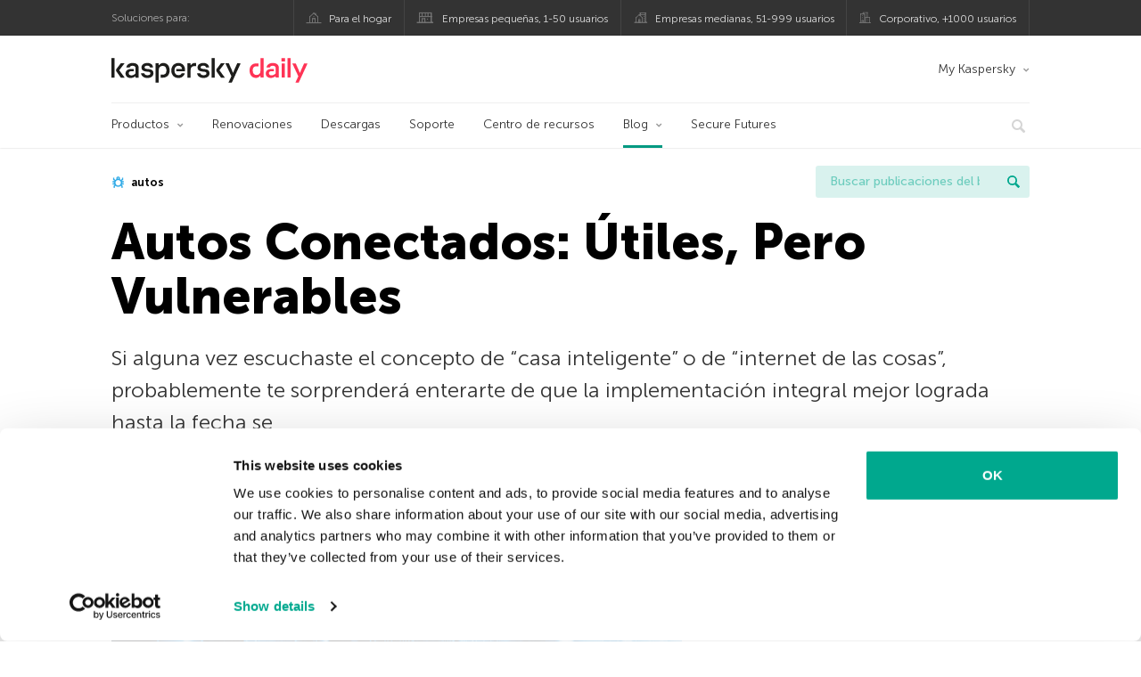

--- FILE ---
content_type: text/html; charset=UTF-8
request_url: https://latam.kaspersky.com/blog/autos-conectados-utiles-pero-vulnerables/3447/
body_size: 15051
content:
<!DOCTYPE html>
<html lang="es-MX" class="no-js">

<head>
	<meta charset="UTF-8" />
	<meta name="viewport" content="width=device-width, initial-scale=1" />
	<link rel="profile" href="http://gmpg.org/xfn/11" />
	<meta http-equiv="X-UA-Compatible" content="IE=Edge">
		<title>Autos Conectados: Útiles, Pero Vulnerables | Blog oficial de Kaspersky</title>

<!-- The SEO Framework by Sybre Waaijer -->
<link rel="canonical" href="https://latam.kaspersky.com/blog/autos-conectados-utiles-pero-vulnerables/3447/" />
<meta name="description" content="las principales firmas automotrices se van poniendo al día y ya han comenzado a aplicar nuevos servicios online para los coches. A estos autos lo llamamos “conectados”." />
<meta property="og:type" content="article" />
<meta property="og:locale" content="es_MX" />
<meta property="og:site_name" content="Blog oficial de Kaspersky" />
<meta property="og:title" content="Autos Conectados: Útiles, Pero Vulnerables" />
<meta property="og:description" content="las principales firmas automotrices se van poniendo al día y ya han comenzado a aplicar nuevos servicios online para los coches. A estos autos lo llamamos “conectados”." />
<meta property="og:url" content="https://latam.kaspersky.com/blog/autos-conectados-utiles-pero-vulnerables/3447/" />
<meta property="og:image" content="https://latam.kaspersky.com/blog/files/2014/07/cars.min_.png" />
<meta name="twitter:card" content="summary_large_image" />
<meta name="twitter:site" content="@KasperskyLabMex" />
<meta name="twitter:creator" content="@KasperskyLabMex" />
<meta name="twitter:title" content="Autos Conectados: Útiles, Pero Vulnerables" />
<meta name="twitter:description" content="las principales firmas automotrices se van poniendo al día y ya han comenzado a aplicar nuevos servicios online para los coches. A estos autos lo llamamos “conectados”." />
<meta name="twitter:image" content="https://latam.kaspersky.com/blog/files/2014/07/cars.min_.png" />
<script type="application/ld+json">{"@context":"https://schema.org","@graph":[{"@type":"WebSite","@id":"https://latam.kaspersky.com/blog/#/schema/WebSite","url":"https://latam.kaspersky.com/blog/","name":"Blog oficial de Kaspersky","alternateName":"Kaspersky","description":"El Blog Oficial em Español de Kaspersky contiene información para ayudar a protegerte contra viruses, spyware, hackers, spam & otras formas de malware.","inLanguage":"es-MX","potentialAction":{"@type":"SearchAction","target":{"@type":"EntryPoint","urlTemplate":"https://latam.kaspersky.com/blog/search/{search_term_string}/"},"query-input":"required name=search_term_string"},"publisher":{"@type":"Organization","@id":"https://latam.kaspersky.com/blog/#/schema/Organization","name":"Kaspersky","url":"https://latam.kaspersky.com/blog/","logo":{"@type":"ImageObject","url":"https://media.kasperskydaily.com/wp-content/uploads/sites/87/2019/06/04000657/kl-favicon-new.png","contentUrl":"https://media.kasperskydaily.com/wp-content/uploads/sites/87/2019/06/04000657/kl-favicon-new.png","width":512,"height":512,"contentSize":"1979"}}},{"@type":"WebPage","@id":"https://latam.kaspersky.com/blog/autos-conectados-utiles-pero-vulnerables/3447/","url":"https://latam.kaspersky.com/blog/autos-conectados-utiles-pero-vulnerables/3447/","name":"Autos Conectados: Útiles, Pero Vulnerables | Blog oficial de Kaspersky","description":"las principales firmas automotrices se van poniendo al día y ya han comenzado a aplicar nuevos servicios online para los coches. A estos autos lo llamamos “conectados”.","inLanguage":"es-MX","isPartOf":{"@id":"https://latam.kaspersky.com/blog/#/schema/WebSite"},"breadcrumb":{"@type":"BreadcrumbList","@id":"https://latam.kaspersky.com/blog/#/schema/BreadcrumbList","itemListElement":[{"@type":"ListItem","position":1,"item":"https://latam.kaspersky.com/blog/","name":"Blog oficial de Kaspersky"},{"@type":"ListItem","position":2,"item":"https://latam.kaspersky.com/blog/category/news/","name":"Category: Noticias"},{"@type":"ListItem","position":3,"name":"Autos Conectados: Útiles, Pero Vulnerables"}]},"potentialAction":{"@type":"ReadAction","target":"https://latam.kaspersky.com/blog/autos-conectados-utiles-pero-vulnerables/3447/"},"datePublished":"2014-07-07T18:01:03+00:00","dateModified":"2020-02-26T15:14:31+00:00","author":{"@type":"Person","@id":"https://latam.kaspersky.com/blog/#/schema/Person/e1c7dd315ceb1c7d486efdf355f00c1c","name":"Serge Malenkovich","description":"&ldquo;Just because you&#039;re paranoid doesn&#039;t mean they aren&#039;t after you&rdquo; ― Joseph Heller..."}}]}</script>
<script type="application/ld+json">{"@context":"https://schema.org","@type":"NewsArticle","mainEntityOfPage":{"@type":"WebPage","@id":"https://latam.kaspersky.com/blog/autos-conectados-utiles-pero-vulnerables/3447/"},"headline":"Autos Conectados: Útiles, Pero Vulnerables","image":"https://latam.kaspersky.com/blog/files/2014/07/cars.min_.png","datePublished":"2014-07-07T18:01:03+00:00","dateModified":"2020-02-26T15:14:31+00:00","author":{"@type":"Person","name":"Serge Malenkovich","url":"https://latam.kaspersky.com/blog/author/sym451/"},"publisher":{"@type":"Organization","name":"Kaspersky","logo":{"@type":"ImageObject","url":"https://media.kasperskydaily.com/wp-content/uploads/sites/87/2019/06/04000657/kl-favicon-new.png","width":60,"height":60}},"description":"las principales firmas automotrices se van poniendo al día y ya han comenzado a aplicar nuevos servicios online para los coches. A estos autos lo llamamos “conectados”."}</script>
<!-- / The SEO Framework by Sybre Waaijer | 333.40ms meta | 0.15ms boot -->

<link rel="dns-prefetch" href="//connect.facebook.net" />
<link rel='dns-prefetch' href='//www.google.com' />
<link rel='dns-prefetch' href='//latam.kaspersky.com' />
<link rel='dns-prefetch' href='//app-sj06.marketo.com' />
<link rel='dns-prefetch' href='//connect.facebook.net' />
<link rel="alternate" type="application/rss+xml" title="Daily - Spanish - LatAm - latam.kaspersky.com/blog &raquo; Feed" href="https://latam.kaspersky.com/blog/feed/" />
<link rel="alternate" type="application/rss+xml" title="Daily - Spanish - LatAm - latam.kaspersky.com/blog &raquo; RSS de los comentarios" href="https://latam.kaspersky.com/blog/comments/feed/" />
<link rel="alternate" type="application/rss+xml" title="Daily - Spanish - LatAm - latam.kaspersky.com/blog &raquo; Autos Conectados: Útiles, Pero Vulnerables RSS de los comentarios" href="https://latam.kaspersky.com/blog/autos-conectados-utiles-pero-vulnerables/3447/feed/" />
<link rel="alternate" title="oEmbed (JSON)" type="application/json+oembed" href="https://latam.kaspersky.com/blog/wp-json/oembed/1.0/embed?url=https%3A%2F%2Flatam.kaspersky.com%2Fblog%2Fautos-conectados-utiles-pero-vulnerables%2F3447%2F" />
<link rel="alternate" title="oEmbed (XML)" type="text/xml+oembed" href="https://latam.kaspersky.com/blog/wp-json/oembed/1.0/embed?url=https%3A%2F%2Flatam.kaspersky.com%2Fblog%2Fautos-conectados-utiles-pero-vulnerables%2F3447%2F&#038;format=xml" />
<link rel='stylesheet' id='kspr_twitter_pullquote-group-css' href='//assets.kasperskydaily.com/blog/wp-content/plugins/bwp-minify/min/?f=wp-content/plugins/kspr_twitter_pullquote/css/style.css,wp-content/plugins/pullquote-shortcode/css/pullquote-shortcode.css,wp-content/themes/daily2019/assets/css/main.css,wp-content/themes/daily2019/assets/css/post.css,wp-content/themes/daily2019/assets/font-awesome/css/font-awesome.min.css,wp-content/plugins/kaspersky-instagram/css/magnific-popup.css,wp-content/plugins/kaspersky-instagram/css/widget.css' type='text/css' media='all' />
<meta name="sentry-trace" content="9b71d0569889452780309892131a7feb-a39afa4f677d4147-1" />
<meta name="traceparent" content="" />
<meta name="baggage" content="sentry-trace_id=9b71d0569889452780309892131a7feb,sentry-sample_rate=0.3,sentry-public_key=4826a69933e641c5b854fe1e8b9d9752,sentry-environment=yandex-production,sentry-sampled=true,sentry-sample_rand=0.062699" />
<script type="text/javascript" src="//app-sj06.marketo.com/js/forms2/js/forms2.min.js?ver=1.1.1" id="kasp-marketo-remote-js-js"></script>
<link rel="alternate" hreflang="es-mx" href="https://latam.kaspersky.com/blog/autos-conectados-utiles-pero-vulnerables/3447/" />
<script type="text/javascript" src="https://latam.kaspersky.com/blog/wp-includes/js/jquery/jquery.min.js?ver=3.7.1" id="jquery-core-js"></script>
<script type="text/javascript" src="https://latam.kaspersky.com/blog/wp-includes/js/jquery/jquery-migrate.min.js?ver=3.4.1" id="jquery-migrate-js"></script>
<script type='text/javascript' src='//assets.kasperskydaily.com/blog/wp-content/plugins/bwp-minify/min/?f=wp-content/plugins/kspr_twitter_pullquote/js/kaspersky-twitter-pullquote.js,wp-content/plugins/kaspersky-instagram/js/jquery.magnific-popup.min.js,wp-content/plugins/kaspersky-instagram/js/widget.js'></script>
<link rel="https://api.w.org/" href="https://latam.kaspersky.com/blog/wp-json/" /><link rel="alternate" title="JSON" type="application/json" href="https://latam.kaspersky.com/blog/wp-json/wp/v2/posts/3447" /><link rel="EditURI" type="application/rsd+xml" title="RSD" href="https://latam.kaspersky.com/blog/xmlrpc.php?rsd" />
		<script>
			window.dataLayer = window.dataLayer || [];
			window.dataLayer.push({
				'Author' : 'Serge Malenkovich',
				'PostId' : '3447',
				'PublicationDate' : '2014-07-07',
				'Categories': 'Noticias, Privacidad',
				'Tags': 'autos, Autos conectados, GReAT, Hackear, internet de las cosas, investigación, vulnerabilidad',
				'MainTag': 'autos',
				'Hashtags': '',

			});
		</script>
				<!-- Start GTM container script -->
		<script>(function(w,d,s,l,i){w[l]=w[l]||[];w[l].push({'gtm.start':
		new Date().getTime(),event:'gtm.js'});var f=d.getElementsByTagName(s)[0],
		j=d.createElement(s),dl=l!='dataLayer'?'&l='+l:'';j.async=true;j.src=
		'//www.googletagmanager.com/gtm.js?id='+i+dl;f.parentNode.insertBefore(j,f);
		})(window,document,'script','dataLayer','GTM-WZ7LJ3');</script>
		<!-- End Start GTM container script -->
		
		<meta name="google-site-verification" content="oGpNX1viwDqotTqsD6vzYPU6_DuXF_S8NsngJoZ6rMg" />
<meta name="google-site-verification" content="6QopyL4XARmswd-TQlmcsVyfI9rtaU6J4ZWEHuAqIrg" />	<script>
		function waitForVariable(varName, callback) {
			let interval = setInterval(() => {
				if (window[varName] !== undefined) {
					clearInterval(interval);
					callback(window[varName]);
				}
			}, 50);
		}

		waitForVariable("Ya", (Ya_ob) => {
			if (Ya_ob && Ya_ob._metrika.getCounters()[0].id) {
				window.dataLayer = window.dataLayer || [];
				dataLayer.push({
					ymCounterId_1: Ya_ob._metrika.getCounters()[0].id
				});
			}
		});
	</script>
<link rel="icon" href="https://media.kasperskydaily.com/wp-content/uploads/sites/87/2019/06/04064158/cropped-k-favicon-new-2-32x32.png" sizes="32x32" />
<link rel="icon" href="https://media.kasperskydaily.com/wp-content/uploads/sites/87/2019/06/04064158/cropped-k-favicon-new-2-192x192.png" sizes="192x192" />
<link rel="apple-touch-icon" href="https://media.kasperskydaily.com/wp-content/uploads/sites/87/2019/06/04064158/cropped-k-favicon-new-2-180x180.png" />
<meta name="msapplication-TileImage" content="https://media.kasperskydaily.com/wp-content/uploads/sites/87/2019/06/04064158/cropped-k-favicon-new-2-270x270.png" />
</head>

<body class="wp-singular post-template-default single single-post postid-3447 single-format-standard wp-theme-daily2019 lang-es_MX">
	
		<!-- Start GTM container script -->
		<noscript><iframe src="//www.googletagmanager.com/ns.html?id=GTM-WZ7LJ3" height="0" width="0" style="display:none;visibility:hidden"></iframe></noscript>
		<!-- End Start GTM container script -->
		
			<div id="site-top" class="site-top">
		<div class="container">
			<nav class="site-nav">
				<div class="label"><p>Soluciones para:</p></div><ul class="site-selector"><li><a target="_blank" href="https://latam.kaspersky.com/home-security?icid=es-LA_kdailyheader_acq_ona_smm__onl_b2c_kdaily_prodmen_sm-team_______7f761932aee40b66" data-element-id="product-menu" class="font-icons icon-home top-menu-business-stripe menu-item menu-item-type-custom menu-item-object-custom menu-item-11006">Para el hogar</a></li>
<li><a title="font-icons icon-small-business" target="_blank" href="https://latam.kaspersky.com/small-business-security?icid=es-LA_kdailyheader_acq_ona_smm__onl_b2c_kdaily_prodmen_sm-team_______7f761932aee40b66" data-element-id="product-menu" class="font-icons icon-small-business top-menu-business-stripe menu-item menu-item-type-custom menu-item-object-custom menu-item-11007">Empresas pequeñas, 1-50 usuarios</a></li>
<li><a target="_blank" href="https://latam.kaspersky.com/small-to-medium-business-security?icid=es-LA_kdailyheader_acq_ona_smm__onl_b2c_kdaily_prodmen_sm-team_______7f761932aee40b66" data-element-id="product-menu" class="font-icons icon-medium-business top-menu-business-stripe menu-item menu-item-type-custom menu-item-object-custom menu-item-11008">Empresas medianas, 51-999 usuarios</a></li>
<li><a target="_blank" href="https://latam.kaspersky.com/enterprise-security?icid=es-LA_kdailyheader_acq_ona_smm__onl_b2c_kdaily_prodmen_sm-team_______7f761932aee40b66" data-element-id="product-menu" class="font-icons icon-enterprise top-menu-business-stripe menu-item menu-item-type-custom menu-item-object-custom menu-item-11009">Corporativo, +1000 usuarios</a></li>
</ul>			</nav>
		</div>
	</div>

	<header id="site-header" class="site-header">
		<div class="container">
			<a href="" class="menu-toggle">
				<span></span>
				<span></span>
				<span></span>
			</a>
								<div class="site-title ">
										<a href="https://latam.kaspersky.com/blog/" title="Blog oficial de Kaspersky" rel="home">
						<i class="kaspersky-logo">Blog oficial de Kaspersky</i>
						<span class="logo-text"></span>
						
					</a>
							</div>
	
	<ul id="menu-my-kaspersky" class="menu-utility"><li id="menu-item-11002" class="dropdown my-kaspersky top-menu-my-kaspersky menu-item menu-item-type-custom menu-item-object-custom menu-item-has-children menu-item-11002"><a href="https://my.kaspersky.com/?icid=es-LA_kdailyheader_acq_ona_smm__onl_b2c_kdaily_main-menu_sm-team_______fc366ce95e7315f0">My Kaspersky</a>
<ul class="sub-menu">
	<li id="menu-item-11003" class="menu-item menu-item-type-custom menu-item-object-custom menu-item-11003"><a href="https://my.kaspersky.com/MyDevices?icid=es-LA_kdailyheader_acq_ona_smm__onl_b2c_kdaily_main-menu_sm-team_______fc366ce95e7315f0"><i class="font-icons icon-devices"></i>Mis dispositivos</a></li>
	<li id="menu-item-11004" class="menu-item menu-item-type-custom menu-item-object-custom menu-item-11004"><a href="https://my.kaspersky.com/MyLicenses?icid=es-LA_kdailyheader_acq_ona_smm__onl_b2c_kdaily_main-menu_sm-team_______fc366ce95e7315f0"><i class="font-icons icon-subscriptions"></i>Mis productos y suscripciones</a></li>
	<li id="menu-item-11005" class="menu-item menu-item-type-custom menu-item-object-custom menu-item-11005"><a href="https://my.kaspersky.com/MyAccount?icid=es-LA_kdailyheader_acq_ona_smm__onl_b2c_kdaily_main-menu_sm-team_______fc366ce95e7315f0"><i class="font-icons icon-card"></i>Mis pedidos</a></li>
</ul>
</li>
</ul>
	<nav class="main-nav">
		<ul id="menu-main-menu-daily-nxgen" class="main-menu"><li class="dropdown mega top-menu-products menu-item menu-item-type-custom menu-item-object-custom menu-item-has-children menu-item-10866"><a href="https://latam.kaspersky.com/home-security?icid=es-LA_kdailyheader_acq_ona_smm__onl_b2c_kdaily_main-menu_sm-team_______fc366ce95e7315f0" data-element-id="main-menu">Productos</a>
<ul class="submenu">
<li class="first">
	<ul class="featured section-col-l-3 no-gutter">
<li class="menu-item menu-item-type-custom menu-item-object-custom menu-item-10860"><a href="https://latam.kaspersky.com/premium?icid=es-LA_kdailyheader_acq_ona_smm__onl_b2c_kdaily_main-menu_sm-team_______fc366ce95e7315f0" data-element-id="main-menu"><span style="color: #999;">PROTECCIÓN PREMIUM</span><br>Kaspersky Premium</a><div class="desc"><br><p>Protección completa para tus dispositivos, privacidad en línea e identidad</p></div>
<li class="menu-item menu-item-type-custom menu-item-object-custom menu-item-10855"><a href="https://latam.kaspersky.com/plus?icid=es-LA_kdailyheader_acq_ona_smm__onl_b2c_kdaily_main-menu_sm-team_______fc366ce95e7315f0" data-element-id="main-menu"><span style="color: #999;">PROTECCIÓN AVANZADA</span><br>Kaspersky Plus</a><div class="desc"><br><p>Integra funciones de seguridad, rendimiento y privacidad en una sola aplicación</p></div>
<li class="menu-item menu-item-type-custom menu-item-object-custom menu-item-10865"><a href="https://latam.kaspersky.com/standard?icid=es-LA_kdailyheader_acq_ona_smm__onl_b2c_kdaily_main-menu_sm-team_______fc366ce95e7315f0" data-element-id="main-menu"><span style="color: #999;">PROTECCIÓN ESTÁNDAR</span><br>Kaspersky Standard</a><div class="desc"><br><p>Mejora la protección con el optimizador del rendimiento del dispositivo</p></div>
	</ul>

<li>
	<ul class="regular">
<li class="title"><h6>Privacidad y niños</h6>
<li class="menu-item menu-item-type-custom menu-item-object-custom menu-item-10883"><a href="https://latam.kaspersky.com/safe-kids?icid=es-LA_kdailyheader_acq_ona_smm__onl_b2c_kdaily_main-menu_sm-team_______fc366ce95e7315f0" data-element-id="main-menu">Kaspersky Safe Kids</a>
<li class="menu-item menu-item-type-custom menu-item-object-custom menu-item-10861"><a href="https://latam.kaspersky.com/vpn-secure-connection?icid=es-LA_kdailyheader_acq_ona_smm__onl_b2c_kdaily_main-menu_sm-team_______fc366ce95e7315f0" data-element-id="main-menu">Kaspersky VPN Secure Connection</a>
<li class="menu-item menu-item-type-custom menu-item-object-custom menu-item-13078"><a href="https://latam.kaspersky.com/password-manager?icid=es-LA_kdailyheader_acq_ona_smm__onl_b2c_kdaily_main-menu_sm-team_______fc366ce95e7315f0" data-element-id="main-menu">Kaspersky Password Manager</a>
	</ul>

</ul>

<li class="top-menu-renew menu-item menu-item-type-custom menu-item-object-custom menu-item-10870"><a href="https://latam.kaspersky.com/renewal-center/home?icid=es-LA_kdailyheader_acq_ona_smm__onl_b2c_kdaily_main-menu_sm-team_______fc366ce95e7315f0" data-element-id="main-menu">Renovaciones</a>
<li class="top-menu-downloads menu-item menu-item-type-custom menu-item-object-custom menu-item-10871"><a href="https://latam.kaspersky.com/downloads?icid=es-LA_kdailyheader_acq_ona_smm__onl_b2c_kdaily_main-menu_sm-team_______fc366ce95e7315f0" data-element-id="main-menu">Descargas</a>
<li class="top-menu-support menu-item menu-item-type-custom menu-item-object-custom menu-item-10872"><a href="https://support.kaspersky.com/mx?icid=es-LA_kdailyheader_acq_ona_smm__onl_b2c_kdaily_main-menu_sm-team_______fc366ce95e7315f0" data-element-id="main-menu">Soporte</a>
<li class="top-menu-resource-center menu-item menu-item-type-custom menu-item-object-custom menu-item-10873"><a href="https://latam.kaspersky.com/resource-center?icid=es-LA_kdailyheader_acq_ona_smm__onl_b2c_kdaily_main-menu_sm-team_______fc366ce95e7315f0" data-element-id="main-menu">Centro de recursos</a>
<li class="dropdown active top-menu-blog menu-item menu-item-type-custom menu-item-object-custom menu-item-home menu-item-has-children menu-item-10874"><a href="https://latam.kaspersky.com/blog/" data-element-id="main-menu">Blog</a>
<ul class="submenu">
<li class="menu-item menu-item-type-taxonomy menu-item-object-category menu-item-12073"><a href="https://latam.kaspersky.com/blog/category/business/" data-element-id="main-menu">Empresas</a><div class="desc"> </div>
<li class="menu-item menu-item-type-taxonomy menu-item-object-category current-post-ancestor current-menu-parent current-post-parent menu-item-12074"><a href="https://latam.kaspersky.com/blog/category/news/" data-element-id="main-menu">Noticias</a><div class="desc"> </div>
<li class="menu-item menu-item-type-taxonomy menu-item-object-category current-post-ancestor current-menu-parent current-post-parent menu-item-12075"><a href="https://latam.kaspersky.com/blog/category/privacy/" data-element-id="main-menu">Privacidad</a><div class="desc"> </div>
<li class="menu-item menu-item-type-taxonomy menu-item-object-category menu-item-12076"><a href="https://latam.kaspersky.com/blog/category/products/" data-element-id="main-menu">Productos</a><div class="desc"> </div>
<li class="menu-item menu-item-type-taxonomy menu-item-object-category menu-item-12077"><a href="https://latam.kaspersky.com/blog/category/special-projects/" data-element-id="main-menu">Proyectos Especiales</a><div class="desc"> </div>
<li class="menu-item menu-item-type-taxonomy menu-item-object-category menu-item-12078"><a href="https://latam.kaspersky.com/blog/category/technology/" data-element-id="main-menu">Tecnología</a><div class="desc"> </div>
<li class="menu-item menu-item-type-taxonomy menu-item-object-category menu-item-12071"><a href="https://latam.kaspersky.com/blog/category/threats/" data-element-id="main-menu">Amenazas</a><div class="desc"> </div>
<li class="menu-item menu-item-type-taxonomy menu-item-object-category menu-item-12072"><a href="https://latam.kaspersky.com/blog/category/tips/" data-element-id="main-menu">Consejos</a><div class="desc"> </div>
<li class="border-top secondary-list-item menu-item menu-item-type-custom menu-item-object-custom menu-item-12070"><a href="https://latam.kaspersky.com/blog/feed/" data-element-id="main-menu">RSS</a>
<li class="secondary-list-item menu-item menu-item-type-custom menu-item-object-custom menu-item-13133"><a target="_blank" href="https://latam.kaspersky.com//blog/subscribe/" data-element-id="main-menu">Suscríbete a la newsletter</a>
</ul>

<li class="menu-item menu-item-type-custom menu-item-object-custom menu-item-18928"><a target="_blank" href="https://latam.kaspersky.com/blog/secure-futures-magazine/?icid=es-LA_kdailyheader_acq_ona_smm__onl_b2c_kdaily_main-menu_sm-team_______fc366ce95e7315f0" data-element-id="main-menu">Secure Futures</a>

<li class="search">
	<a href="#" class="inactive search-button">
		<i class="font-icons icon-search"></i>
	</a>
	<form action="https://latam.kaspersky.com//search">
		<input type="text" placeholder="Escribe y haga clic en la tecla enter..." name="query" value="" autocomplete="off">
	</form>
	<a href="#" class="close-search">
		<i class="font-icons icon-cancel"></i>
	</a>
</li>
</ul>	</nav>
	</div>
	</header><!-- #site-header -->

	<div class="mobile-menu-wrapper">
		<ul class="mobile-nav" data-back="Volver">
			<li class="title">
				<span>Soluciones para:</span>
			</li>
			<li class="parent" data-parent="Productos para el hogar" data-icon="font-icons icon-home top-item"><a rel="Productos para el hogar" href="#" data-element-id="mobile-menu"><i class="font-icons icon-home top-item"></i><span>Hogar</span></a>
<ul class="submenu">
<li class="parent" data-parent="Productos" data-icon="top-item no-icon"><a rel="Productos" href="https://latam.kaspersky.com/home-security?icid=es-LA_kdailyheader_acq_ona_smm__onl_b2c_kdaily_mobmen_sm-team_______b5a9784bea51bfec" data-element-id="mobile-menu"><i class="top-item no-icon"></i><span>Soluciones de seguridad</span></a>
	<ul class="submenu">
<li class="menu-item menu-item-type-custom menu-item-object-custom menu-item-10895"><a href="https://latam.kaspersky.com/premium?icid=es-LA_kdailyheader_acq_ona_smm__onl_b2c_kdaily_mobmen_sm-team_______b5a9784bea51bfec" data-element-id="mobile-menu">Kaspersky Premium</a>
<li class="menu-item menu-item-type-custom menu-item-object-custom menu-item-10894"><a href="https://latam.kaspersky.com/plus?icid=es-LA_kdailyheader_acq_ona_smm__onl_b2c_kdaily_mobmen_sm-team_______b5a9784bea51bfec" data-element-id="mobile-menu">Kaspersky Plus</a>
<li class="menu-item menu-item-type-custom menu-item-object-custom menu-item-10899"><a href="https://latam.kaspersky.com/standard?icid=es-LA_kdailyheader_acq_ona_smm__onl_b2c_kdaily_mobmen_sm-team_______b5a9784bea51bfec" data-element-id="mobile-menu">Kaspersky Standard</a>
<li class="menu-item menu-item-type-custom menu-item-object-custom menu-item-10907"><a href="https://latam.kaspersky.com/home-security?icid=es-LA_kdailyheader_acq_ona_smm__onl_b2c_kdaily_mobmen_sm-team_______b5a9784bea51bfec" data-element-id="mobile-menu">Ver todas las soluciones</a>
<li class="title"><h6><span>Privacidad y niños</span></h6>
<li class="menu-item menu-item-type-custom menu-item-object-custom menu-item-10928"><a href="https://latam.kaspersky.com/safe-kids?icid=es-LA_kdailyheader_acq_ona_smm__onl_b2c_kdaily_mobmen_sm-team_______b5a9784bea51bfec" data-element-id="mobile-menu">Kaspersky Safe Kids</a>
<li class="menu-item menu-item-type-custom menu-item-object-custom menu-item-13079"><a href="https://latam.kaspersky.com/vpn-secure-connection?icid=es-LA_kdailyheader_acq_ona_smm__onl_b2c_kdaily_mobmen_sm-team_______b5a9784bea51bfec" data-element-id="mobile-menu">Kaspersky VPN Secure Connection</a>
<li class="menu-item menu-item-type-custom menu-item-object-custom menu-item-10904"><a href="https://latam.kaspersky.com/password-manager?icid=es-LA_kdailyheader_acq_ona_smm__onl_b2c_kdaily_mobmen_sm-team_______b5a9784bea51bfec" data-element-id="mobile-menu">Kaspersky Password Manager</a>
	</ul>

<li class="menu-item menu-item-type-custom menu-item-object-custom menu-item-10908"><a href="https://latam.kaspersky.com/renewal-center/home?icid=es-LA_kdailyheader_acq_ona_smm__onl_b2c_kdaily_mobmen_sm-team_______b5a9784bea51bfec" data-element-id="mobile-menu">Renovaciones</a>
<li class="menu-item menu-item-type-custom menu-item-object-custom menu-item-10909"><a href="https://latam.kaspersky.com/downloads?icid=es-LA_kdailyheader_acq_ona_smm__onl_b2c_kdaily_mobmen_sm-team_______b5a9784bea51bfec" data-element-id="mobile-menu">Descargas</a>
<li class="menu-item menu-item-type-custom menu-item-object-custom menu-item-10991"><a href="https://support.kaspersky.com/mx?icid=es-LA_kdailyheader_acq_ona_smm__onl_b2c_kdaily_mobmen_sm-team_______b5a9784bea51bfec" data-element-id="mobile-menu">Soporte</a>
<li class="menu-item menu-item-type-custom menu-item-object-custom menu-item-10992"><a href="https://latam.kaspersky.com/resource-center?icid=es-LA_kdailyheader_acq_ona_smm__onl_b2c_kdaily_mobmen_sm-team_______b5a9784bea51bfec" data-element-id="mobile-menu">Centro de recursos</a>
</ul>

<li class="parent" data-parent="Business" data-icon="font-icons icon-enterprise top-item"><a rel="Business" href="#" data-element-id="mobile-menu"><i class="font-icons icon-enterprise top-item"></i><span>Business</span></a>
<ul class="submenu">
<li class="menu-item menu-item-type-custom menu-item-object-custom menu-item-27240"><a href="https://latam.kaspersky.com/next?icid=es-LA_kdailyheader_acq_ona_smm__onl_b2c_kdaily_mobmen_sm-team_______b5a9784bea51bfec" data-element-id="mobile-menu">Kaspersky Next</a>
<li class="menu-item menu-item-type-custom menu-item-object-custom menu-item-10890"><a href="https://latam.kaspersky.com/small-business-security/?icid=es-LA_kdailyheader_acq_ona_smm__onl_b2c_kdaily_mobmen_sm-team_______b5a9784bea51bfec" data-element-id="mobile-menu">Pequeñas empresas (1-50 empleados)</a>
<li class="menu-item menu-item-type-custom menu-item-object-custom menu-item-10886"><a href="https://latam.kaspersky.com/small-to-medium-business-security/?icid=es-LA_kdailyheader_acq_ona_smm__onl_b2c_kdaily_mobmen_sm-team_______b5a9784bea51bfec" data-element-id="mobile-menu">Medianas empresas (51-999 empleados)</a>
<li class="menu-item menu-item-type-custom menu-item-object-custom menu-item-10887"><a href="https://latam.kaspersky.com/enterprise-security/?icid=es-LA_kdailyheader_acq_ona_smm__onl_b2c_kdaily_mobmen_sm-team_______b5a9784bea51bfec" data-element-id="mobile-menu">Grandes empresas (1000+ empleados)</a>
</ul>

<li class="splitter"></li>
<li class="menu-item menu-item-type-custom menu-item-object-custom menu-item-19875"><a href="https://latam.kaspersky.com/blog/?s=" data-element-id="mobile-menu">Buscar publicaciones del blog</a>
<li class="parent" data-parent="BLOG" data-icon="top-item no-icon"><a rel="BLOG" href="https://latam.kaspersky.com/blog/" data-element-id="mobile-menu"><i class="top-item no-icon"></i><span>Blog</span></a>
<ul class="submenu">
<li class="menu-item menu-item-type-taxonomy menu-item-object-category menu-item-10999"><a href="https://latam.kaspersky.com/blog/category/business/" data-element-id="mobile-menu">Empresas</a><div class="desc"> </div>
<li class="menu-item menu-item-type-taxonomy menu-item-object-category current-post-ancestor current-menu-parent current-post-parent menu-item-10900"><a href="https://latam.kaspersky.com/blog/category/news/" data-element-id="mobile-menu">Noticias</a><div class="desc"> </div>
<li class="menu-item menu-item-type-taxonomy menu-item-object-category menu-item-10993"><a href="https://latam.kaspersky.com/blog/category/products/" data-element-id="mobile-menu">Productos</a><div class="desc"> </div>
<li class="menu-item menu-item-type-taxonomy menu-item-object-category menu-item-10994"><a href="https://latam.kaspersky.com/blog/category/tips/" data-element-id="mobile-menu">Consejos</a><div class="desc"> </div>
<li class="menu-item menu-item-type-taxonomy menu-item-object-category current-post-ancestor current-menu-parent current-post-parent menu-item-10996"><a href="https://latam.kaspersky.com/blog/category/privacy/" data-element-id="mobile-menu">Privacidad</a><div class="desc"> </div>
<li class="menu-item menu-item-type-taxonomy menu-item-object-category menu-item-10997"><a href="https://latam.kaspersky.com/blog/category/technology/" data-element-id="mobile-menu">Tecnología</a><div class="desc"> </div>
</ul>

<li class="parent" data-parent="" data-icon="top-item"><a href="#" data-element-id="mobile-menu"><i class="top-item"></i><span>Socios</span></a>
<ul class="submenu">
<li class="menu-item menu-item-type-custom menu-item-object-custom menu-item-10910"><a href="https://latam.kaspersky.com/partners?icid=es-LA_kdailyheader_acq_ona_smm__onl_b2c_kdaily_mobmen_sm-team_______b5a9784bea51bfec" data-element-id="mobile-menu">Socios</a>
<li class="menu-item menu-item-type-custom menu-item-object-custom menu-item-10911"><a href="https://www.kasperskypartners.com/?eid=global&#038;lang=es-br&#038;icid=es-LA_kdailyheader_acq_ona_smm__onl_b2c_kdaily_mobmen_sm-team_______b5a9784bea51bfec" data-element-id="mobile-menu">Buscar un socio</a>
<li class="menu-item menu-item-type-custom menu-item-object-custom menu-item-10912"><a href="https://latam.kaspersky.com/partner/find-a-distributor?icid=es-LA_kdailyheader_acq_ona_smm__onl_b2c_kdaily_mobmen_sm-team_______b5a9784bea51bfec" data-element-id="mobile-menu">Encuentre un Distribuidor</a>
<li class="menu-item menu-item-type-custom menu-item-object-custom menu-item-10913"><a href="https://latam.kaspersky.com/partners/affiliate?icid=es-LA_kdailyheader_acq_ona_smm__onl_b2c_kdaily_mobmen_sm-team_______b5a9784bea51bfec" data-element-id="mobile-menu">Afiliados</a>
<li class="menu-item menu-item-type-custom menu-item-object-custom menu-item-10914"><a href="https://latam.kaspersky.com/partners/technology?icid=es-LA_kdailyheader_acq_ona_smm__onl_b2c_kdaily_mobmen_sm-team_______b5a9784bea51bfec" data-element-id="mobile-menu">Tecnología</a>
<li class="menu-item menu-item-type-custom menu-item-object-custom menu-item-10931"><a href="https://latam.kaspersky.com/partners/whitelist-program?icid=es-LA_kdailyheader_acq_ona_smm__onl_b2c_kdaily_mobmen_sm-team_______b5a9784bea51bfec" data-element-id="mobile-menu">Programa Whitelist</a>
</ul>

<li class="menu-item menu-item-type-custom menu-item-object-custom menu-item-has-children menu-item-27735"><a href="#" data-element-id="mobile-menu">My Account</a>
<ul class="submenu">
<li class="parent" data-parent="Personal" data-icon="top-item no-icon"><a rel="Personal" href="#" data-element-id="mobile-menu"><i class="top-item no-icon"></i><span>Personal</span></a>
	<ul class="submenu">
<li class="menu-item menu-item-type-custom menu-item-object-custom menu-item-10934"><a href="https://my.kaspersky.com/MyDevices?icid=es-LA_kdailyheader_acq_ona_smm__onl_b2c_kdaily_mobmen_sm-team_______b5a9784bea51bfec" data-element-id="mobile-menu"><i class="font-icons icon-devices"></i> Mis dispositivos</a>
<li class="menu-item menu-item-type-custom menu-item-object-custom menu-item-10935"><a href="https://my.kaspersky.com/MyLicenses?icid=es-LA_kdailyheader_acq_ona_smm__onl_b2c_kdaily_mobmen_sm-team_______b5a9784bea51bfec" data-element-id="mobile-menu"><i class="font-icons icon-subscriptions"></i> Mis productos y suscripciones</a>
<li class="menu-item menu-item-type-custom menu-item-object-custom menu-item-10936"><a href="https://my.kaspersky.com/MyAccount?icid=es-LA_kdailyheader_acq_ona_smm__onl_b2c_kdaily_mobmen_sm-team_______b5a9784bea51bfec" data-element-id="mobile-menu"><i class="font-icons icon-card"></i> Mis pedidos</a>
	</ul>

<li class="menu-item menu-item-type-custom menu-item-object-custom menu-item-has-children menu-item-27736"><a href="#" data-element-id="mobile-menu">Business</a>
	<ul class="submenu">
<li class="menu-item menu-item-type-custom menu-item-object-custom menu-item-10976"><a href="https://companyaccount.kaspersky.com/?icid=es-LA_kdailyheader_acq_ona_smm__onl_b2c_kdaily_mobmen_sm-team_______b5a9784bea51bfec" data-element-id="mobile-menu">CompanyAccount</a>
	</ul>

</ul>

<li class="parent" data-parent="" data-icon="top-item"><a href="#" data-element-id="mobile-menu"><i class="top-item"></i><span>Acerca de nosotros</span></a>
<ul class="submenu">
<li class="menu-item menu-item-type-custom menu-item-object-custom menu-item-10916"><a href="https://latam.kaspersky.com/about?icid=es-LA_kdailyheader_acq_ona_smm__onl_b2c_kdaily_mobmen_sm-team_______b5a9784bea51bfec" data-element-id="mobile-menu">Acerca de nosotros</a>
<li class="menu-item menu-item-type-custom menu-item-object-custom menu-item-10917"><a href="https://latam.kaspersky.com/about/company?icid=es-LA_kdailyheader_acq_ona_smm__onl_b2c_kdaily_mobmen_sm-team_______b5a9784bea51bfec" data-element-id="mobile-menu">Empresa</a>
<li class="menu-item menu-item-type-custom menu-item-object-custom menu-item-10918"><a href="https://latam.kaspersky.com/about/team?icid=es-LA_kdailyheader_acq_ona_smm__onl_b2c_kdaily_mobmen_sm-team_______b5a9784bea51bfec" data-element-id="mobile-menu">Equipo</a>
<li class="menu-item menu-item-type-custom menu-item-object-custom menu-item-10919"><a href="https://latam.kaspersky.com/about/how-we-work?icid=es-LA_kdailyheader_acq_ona_smm__onl_b2c_kdaily_mobmen_sm-team_______b5a9784bea51bfec" data-element-id="mobile-menu">Cómo trabajamos</a>
<li class="menu-item menu-item-type-custom menu-item-object-custom menu-item-10920"><a href="https://latam.kaspersky.com/about/press-releases?icid=es-LA_kdailyheader_acq_ona_smm__onl_b2c_kdaily_mobmen_sm-team_______b5a9784bea51bfec" data-element-id="mobile-menu">Comunicados de prensa</a>
<li class="menu-item menu-item-type-custom menu-item-object-custom menu-item-10921"><a href="https://press.kaspersky.com/?icid=es-LA_kdailyheader_acq_ona_smm__onl_b2c_kdaily_mobmen_sm-team_______b5a9784bea51bfec" data-element-id="mobile-menu">Centro de prensa</a>
<li class="menu-item menu-item-type-custom menu-item-object-custom menu-item-10922"><a href="https://latam.kaspersky.com/about/careers?icid=es-LA_kdailyheader_acq_ona_smm__onl_b2c_kdaily_mobmen_sm-team_______b5a9784bea51bfec" data-element-id="mobile-menu">Empleos</a>
<li class="menu-item menu-item-type-custom menu-item-object-custom menu-item-10923"><a href="https://latam.kaspersky.com/about/kaspersky-motorsport?icid=es-LA_kdailyheader_acq_ona_smm__onl_b2c_kdaily_mobmen_sm-team_______b5a9784bea51bfec" data-element-id="mobile-menu">Motorsport</a>
</ul>

<li class="menu-item menu-item-type-custom menu-item-object-custom menu-item-10924"><a href="https://support.kaspersky.com/mx?icid=es-LA_kdailyheader_acq_ona_smm__onl_b2c_kdaily_mobmen_sm-team_______b5a9784bea51bfec" data-element-id="mobile-menu">Soporte</a>
<li class="menu-item menu-item-type-custom menu-item-object-custom menu-item-10925"><a href="https://latam.kaspersky.com/about/contact?icid=es-LA_kdailyheader_acq_ona_smm__onl_b2c_kdaily_mobmen_sm-team_______b5a9784bea51bfec" data-element-id="mobile-menu">Contáctenos</a>
<li class="menu-item menu-item-type-custom menu-item-object-custom menu-item-10926"><a href="https://latam.kaspersky.com/search?icid=es-LA_kdailyheader_acq_ona_smm__onl_b2c_kdaily_mobmen_sm-team_______b5a9784bea51bfec" data-element-id="mobile-menu">Buscar</a>
		</ul>
		<div class="background-overlay"></div>
	</div>

		<div class="c-page">

		
		<section class="c-page-header js-sticky-header">
			<div class="o-container-fluid">
				<div class="c-page-header__wrapper">
					<form class="c-page-search__form c-page-search__form--small" role="search" method="get" action="https://latam.kaspersky.com/blog/">
						<div class="c-form-element c-form-element--style-fill">
							<div class="c-form-element__field">
								<input type="text" class="c-form-element__text" name="s" placeholder="Buscar publicaciones del blog">
							</div>
						</div>
						<button type="submit" class="c-button" value="Search">Buscar</button>
					</form>
				</div>
			</div>
		</section><section class="c-block c-block--spacing-b-small@sm c-block--divider">
	<div class="o-container-fluid">
		<article class="c-article">
			<header class="c-article__header">
					<ul class="c-taxonomy c-taxonomy--category">
					<li><a class="c-link--icon-primary" href="https://latam.kaspersky.com/blog/tag/autos/"><img class="o-icon" src="https://media.kasperskydaily.com/wp-content/uploads/sites/87/2019/11/17100057/bug.png" /> autos</a></li>
				</ul>
				<h1 class="c-article__title">Autos Conectados: Útiles, Pero Vulnerables</h1>	<div class="c-article__intro">
					<p>Si alguna vez escuchaste el concepto de “casa inteligente” o de “internet de las cosas”, probablemente te sorprenderá enterarte de que la implementación integral mejor lograda hasta la fecha se</p>
			</div>
	<ul class="c-article__meta-list">
		<li class="c-article__author">
			<div class="c-article__author-avatar">
				<a href="https://latam.kaspersky.com/blog/author/sym451/"><img alt='' src='https://media.kasperskydaily.com/wp-content/uploads/2017/06/29155849/serg1.jpg' srcset='https://media.kasperskydaily.com/wp-content/uploads/2017/06/29155849/serg1.jpg 2x' class='avatar avatar-50 photo' height='50' width='50' decoding='async'/></a>
			</div>
			<p class="c-article__author-name">
				<a href="https://latam.kaspersky.com/blog/author/sym451/">Serge Malenkovich</a>
			</p>
		</li>
				<li class="c-article__time c-article__meta-spacer">
			<p>
				<time datetime="2014-07-07T18:01:03-06:00">7 Jul 2014</time>
			</p>
		</li>
			</ul>
		<figure class="c-article__figure">
		<img width="640" height="480" src="https://media.kasperskydaily.com/wp-content/uploads/sites/87/2014/07/05211544/cars.min_.png" class="attachment-daily-2019-article-image size-daily-2019-article-image wp-post-image" alt="" decoding="async" fetchpriority="high" data-src="https://media.kasperskydaily.com/wp-content/uploads/sites/87/2014/07/05211544/cars.min_.png" data-srcset="" srcset="" />	</figure>
	</header>

			<div class="o-row c-article__body c-article__body--columns@lg">
				<div class="o-col-8@lg">
					<div class="c-article__content">
						<div class="c-wysiwyg">
							<p>Si alguna vez escuchaste el concepto de “casa inteligente” o de “internet de las cosas”, probablemente te sorprenderá enterarte de que la implementación integral mejor lograda hasta la fecha se realiza en los autos modernos. Como es sabido, un automóvil regular contiene decenas de computadoras que controlan los frenos, las ruedas, las luces y la temperatura. Pero las principales firmas automotrices se van poniendo al día y ya han comenzado a aplicar nuevos servicios online para los coches. A estos autos lo llamamos “conectados”.</p>
<p>Hoy en día es posible ajustar remotamente el aire acondicionado del auto a través de un Smartphone, ingresar a Google Maps desde el tablero, escuchar música de un dispositivo a través de los parlantes del coche o activar un sistema de emergencia capaz de solicitar ayuda en caso de un accidente, brindándole a los servicios de asistencia médica una localización geográfica precisa.</p>
<p>El problema es que la posibilidad de hackear estos servicios, según se demostró en una <a href="http://periodismodelmotor.com/notas/final-informe-coches-conectados-2014.pdf" target="_blank" rel="noopener nofollow">investigación</a> reciente conducida por la firma española Interactive Advertising Bureau (IAB), es altamente posible. Por otra parte, la investigación indicó que las herramientas “conectadas” presentes en los últimos modelos de 15 de las principales compañías productoras de automóviles del mundo (Audi, BMW, Ford, Lexus, Opel, Renault, Volvo, entre otras), incluían algún tipo de solución de conectividad.</p>
<p>Mientras que un grupo de compañías enfatizó en el desarrollo de soluciones “in-car”, el otro hizo hincapié en la integración del vehículo con los smartphones. En este segundo grupo, BMW es una de las empresas líderes. Ya lleva creada 20 apps aplicaciones para smartphones y, al menos, 14 aplicaciones in-car, que les permite a los usuarios tareas como sincronizar con spotify o, incluso, realizar un diagnóstico remoto del estado del automóvil. Por esta razón, IAB le solicitó a Kaspersky Lab que evaluara los riesgos de seguridad presentes en los “automóviles conectados”, utilizando como ejemplo un BMW.</p>
<p>Los escenarios más preocupantes involucraban la posibilidad de <a href="https://latam.kaspersky.com/blog/es-posible-hackear-un-auto/" target="_blank" rel="noopener">hackear los frenos y la dirección del coche</a>, lo cual también fue demostrado en autos de otras compañías. Además, Kaspersky reveló que es posible abrir el auto sin la necesidad de tener las llaves (en los BMW, se utiliza una app dedicada llamada “My BMW Remote”). No obstante, los desarrolladores de la app de BMW hicieron un buen trabajo al instalar una <a href="https://latam.kaspersky.com/blog/que-es-la-autenticacion-de-dos-factores-y-donde-debo-utilizarla/" target="_blank" rel="noopener">autenticación de dos factores</a>, que es como instalar una “llave virtual” en el Smartphone.</p>
<p>Sin embargo, una combinación de tácticas de <a href="http://support.kaspersky.com/sp/viruses/general/2313" target="_blank" rel="noopener">phishing</a>,<a href="https://www.kaspersky.es/blog/que-es-un-ataque-man-in-the-middle/" target="_blank" rel="noopener"> man-in-the-middle</a> y técnicas de <a href="https://latam.kaspersky.com/blog/ingenieria-social-hackeando-el-sistema-operativo-del-ser-humano/" target="_blank" rel="noopener">ingeniería social</a> podrían superar este mecanismo de protección. Durante una prueba de laboratorio, un investigador fue capaz de interceptar las credenciales de un usuario e instalar una “aplicación llave” en su propio Smartphone. De esta manera, pudo abrir el auto sin el consentimiento del dueño legítimo.</p>
<blockquote class="twitter-pullquote"><p>Si tu auto puede ser abierto por medio de tu Smartphone, los cibercriminales podrían robarlo con la utilización de un malware similar a los troyanos bancarios</p><a href="https://twitter.com/share?url=https%3A%2F%2Fkas.pr%2Fx49v&amp;text=Si+tu+auto+puede+ser+abierto+por+medio+de+tu+Smartphone%2C+los+cibercriminales+podr%C3%ADan+robarlo+con+la+utilizaci%C3%B3n+de+un+malware+similar+a+los+troyanos+bancarios" class="btn btn-twhite" data-lang="en" data-count="0" target="_blank" rel="noopener nofollow">Tweet</a></blockquote>
<p>“Los dueños de autos conectados podrían enfrentar numerosos riesgos que van desde el robo de sus claves personales, geolocalización remota y hasta apertura de las puertas del auto. Las amenazas cibernéticas se vuelven cada vez más relevantes para la industria automotriz y, por lo tanto, los dueños de autos de última generación deberán tener en cuenta todos estos peligros”, aseguró Vicente Díaz, investigador de Seguridad de Kaspersky Lab.</p>
<p> </p>
<p>Traducido por: Guillermo Vidal Quinteiro</p>
<div class="c-site-logo c-site-logo--symbol"></div>
<div ub-in-page="625d0cb3bfaf8f5ac57a92be"></div>						</div>
					</div>
				</div>

				<div class="o-col-4@lg">
	<aside class="c-article__sidebar js-sticky-sidebar">
		<div class="c-widget">
					<ul class="c-taxonomy c-taxonomy--tags">
							<li><a href="https://latam.kaspersky.com/blog/tag/autos/">autos</a></li>
							<li><a href="https://latam.kaspersky.com/blog/tag/autos-conectados/">Autos conectados</a></li>
							<li><a href="https://latam.kaspersky.com/blog/tag/great/">GReAT</a></li>
							<li><a href="https://latam.kaspersky.com/blog/tag/hackear/">Hackear</a></li>
							<li><a href="https://latam.kaspersky.com/blog/tag/internet-de-las-cosas/">internet de las cosas</a></li>
							<li><a href="https://latam.kaspersky.com/blog/tag/investigacion/">investigación</a></li>
							<li><a href="https://latam.kaspersky.com/blog/tag/vulnerabilidad/">vulnerabilidad</a></li>
					</ul>
		</div>
		<div class="js-sticky-sidebar-visible">
			        					<div class="c-widget c-widget--full kl_sm_sidebar_banner">
				<a data-element-id="sidebar-banner" class="u-hidden u-block@lg" href="https://case404.kaspersky.com/?lng=es&#038;icid=es-la_genz_genz_ona_smm__onl_b2c_kdaily_lnk________8934d65d7d0496c0"><img src="https://media.kasperskydaily.com/wp-content/uploads/sites/87/2025/05/22151430/900%D1%85945Rob_es.gif" /></a><a data-element-id="sidebar-banner" class="u-block u-hidden@lg" href="https://case404.kaspersky.com/?lng=es&#038;icid=es-la_genz_genz_ona_smm__onl_b2c_kdaily_lnk________8934d65d7d0496c0"><img src="https://media.kasperskydaily.com/wp-content/uploads/sites/87/2025/05/22151430/900%D1%85945Rob_es.gif" /></a>			</div>
				<div class="c-widget" data-element-id="sidebar-related">
				<h5 class="c-block__title c-block__title--small">Relacionadas</h5>
	<div class="o-row c-card__row--fixed-width@sm js-slider-posts-mobile">
								<div class="o-col-6@sm o-col-12@lg">
				<article class="c-card c-card--mini kl_sm_sidebar_related">
										<figure class="c-card__figure">
						<a data-element-id="sidebar-related-image" href="https://latam.kaspersky.com/blog/guia-de-supervivencia-rentar-un-auto/5560/">
							<img width="698" height="465" src="https://media.kasperskydaily.com/wp-content/uploads/sites/87/2015/05/05201736/rentacar-featured-698x465.jpg" class="attachment-daily-2019-post-thumbnail-large size-daily-2019-post-thumbnail-large wp-post-image" alt="" decoding="async" data-src="https://media.kasperskydaily.com/wp-content/uploads/sites/87/2015/05/05201736/rentacar-featured-698x465.jpg" data-srcset="" srcset="" />						</a>
					</figure>
										<div class="c-card__content">
						<h3 class="c-card__title"><a data-element-id="sidebar-related-title" href="https://latam.kaspersky.com/blog/guia-de-supervivencia-rentar-un-auto/5560/">Guía de Supervivencia: Rentar un Auto en el Exterior</a></h3>					</div>
				</article>
			</div>
								<div class="o-col-6@sm o-col-12@lg">
				<article class="c-card c-card--mini kl_sm_sidebar_related">
										<figure class="c-card__figure">
						<a data-element-id="sidebar-related-image" href="https://latam.kaspersky.com/blog/ferrari-producira-automoviles-de-consumo-masivo-con-tecnologia-de-f1/4215/">
							<img width="640" height="427" src="https://media.kasperskydaily.com/wp-content/uploads/sites/87/2014/10/05210856/shutterstock_218092471-e1413917893549.jpg" class="attachment-daily-2019-post-thumbnail-large size-daily-2019-post-thumbnail-large wp-post-image" alt="" decoding="async" data-src="https://media.kasperskydaily.com/wp-content/uploads/sites/87/2014/10/05210856/shutterstock_218092471-e1413917893549.jpg" data-srcset="" srcset="" />						</a>
					</figure>
										<div class="c-card__content">
						<h3 class="c-card__title"><a data-element-id="sidebar-related-title" href="https://latam.kaspersky.com/blog/ferrari-producira-automoviles-de-consumo-masivo-con-tecnologia-de-f1/4215/">Ferrari Producirá Automóviles de Consumo Masivo Con Tecnología de F1</a></h3>					</div>
				</article>
			</div>
			</div>
			</div>
			</div>
	</aside>
</div>
			</div>

		</article>
	</div>
</section>
	<section class="c-block c-block--spacing-t-small@sm c-block--spacing-b-small@sm c-block--divider">
		<div class="o-container-fluid">
			<article class="c-card c-card--hor@sm kl_sm_readnext" data-element-id="read-next">
								<figure class="c-card__figure">
					<a data-element-id="read-next-image" href="https://latam.kaspersky.com/blog/week_noticias_noip_miniduke/3451/">
						<img width="620" height="465" src="https://media.kasperskydaily.com/wp-content/uploads/sites/87/2014/07/05211542/NoIP-620x465.png" class="attachment-daily-2019-post-thumbnail-large size-daily-2019-post-thumbnail-large wp-post-image" alt="" decoding="async" data-src="https://media.kasperskydaily.com/wp-content/uploads/sites/87/2014/07/05211542/NoIP-620x465.png" data-srcset="" srcset="" />					</a>
				</figure>
								<div class="c-card__content">
					<header class="c-card__header">
						<ul class="c-taxonomy c-taxonomy--category">
							<li><a class="c-link--icon-primary" href="https://latam.kaspersky.com/blog/week_noticias_noip_miniduke/3451/"><svg class="o-icon o-svg-icon o-svg-down"><use xmlns:xlink="http://www.w3.org/1999/xlink" xlink:href="https://latam.kaspersky.com/blog/wp-content/themes/daily2019/assets/sprite/icons.svg#icon-arrow"></use></svg>Siguiente publicación</a></li>
						</ul>
					</header>
					<h3 class="c-card__title"><a data-element-id="read-next-title" href="https://latam.kaspersky.com/blog/week_noticias_noip_miniduke/3451/">Noticias de la semana: NoIP y el regreso de Miniduke</a></h3>					<div class="c-card__desc">
						<p><p>Microsoft se enfrenta a  una empresa de alojamiento web, NoIP, causando daños colaterales en el proceso. La campaña ATP de Miniduke ha regresado</p>
</p>
					</div>
										<figure class="c-card__figure">
						<a href="https://latam.kaspersky.com/blog/week_noticias_noip_miniduke/3451/">
							<img width="620" height="465" src="https://media.kasperskydaily.com/wp-content/uploads/sites/87/2014/07/05211542/NoIP-620x465.png" class="attachment-daily-2019-post-thumbnail-large size-daily-2019-post-thumbnail-large wp-post-image" alt="" decoding="async" data-src="https://media.kasperskydaily.com/wp-content/uploads/sites/87/2014/07/05211542/NoIP-620x465.png" data-srcset="" srcset="" />						</a>
					</figure>
										<footer class="c-card__footer">
	<ul class="c-card__meta-list">
		<li class="c-card__author">
			<div class="c-card__author-avatar">
				<a href="https://latam.kaspersky.com/blog/author/brian/"><img alt='' src='https://media.kasperskydaily.com/wp-content/uploads/2017/06/23183832/don.jpg' srcset='https://media.kasperskydaily.com/wp-content/uploads/2017/06/23183832/don.jpg 2x' class='avatar avatar-25 photo' height='25' width='25' decoding='async'/></a>
			</div>
			<p class="c-card__author-name">
				<a href="https://latam.kaspersky.com/blog/author/brian/">Brian Donohue</a>
			</p>
		</li>
		<li class="c-card__time">
			<p>
				<time datetime="2014-07-07T12:13:35-06:00">7 Jul 2014</time>
			</p>
		</li>
	</ul>
</footer>
				</div>
			</article>
		</div>
	</section>
		<section class="c-block c-block--spacing-t-small@sm c-block--spacing-b@sm c-block--divider" data-element-id="footer-tips">
		<div class="o-container-fluid">
			<h5 class="c-block__title">Consejos</h5>
			<div class="o-row c-card__row">
														<div class="o-col-6@lg">
						<article class="c-card c-card--no-image kl_sm_tips c-card--bg-gradient1">
	<div class="c-card__content">
				<header class="c-card__header">
			<ul class="c-taxonomy c-taxonomy--category">
				<li><a class="c-link--icon-primary" href="https://latam.kaspersky.com/blog/tag/tips-2/"><img class="o-icon" src="https://media.kasperskydaily.com/wp-content/uploads/sites/87/2019/11/17100057/atom.png" /> Consejos</a></li>
			</ul>
		</header>
		<h3 class="c-card__title"><a data-element-id="footer-tips-title" href="https://latam.kaspersky.com/blog/cvss-rbvm-vulnerability-management/28339/">Del CVSS a la RBVM: cómo priorizar correctamente las vulnerabilidades</a></h3>		<div class="c-card__desc">
			<p><p>Causas de las discrepancias en las puntuaciones del Sistema común de puntuación de vulnerabilidades (CVSS, por sus siglas en inglés), errores comunes al usar el CVSS para priorizar vulnerabilidades y cómo hacerlo correctamente.</p>
</p>
		</div>
		<footer class="c-card__footer">
	<ul class="c-card__meta-list">
		<li class="c-card__author">
			<div class="c-card__author-avatar">
				<a href="https://latam.kaspersky.com/blog/author/stankaminsky/"><img alt='' src='https://media.kasperskydaily.com/wp-content/uploads/2025/05/23110013/Stan-kaminski-avatar-192x192.jpg' srcset='https://media.kasperskydaily.com/wp-content/uploads/2025/05/23110013/Stan-kaminski-avatar-192x192.jpg 2x' class='avatar avatar-25 photo' height='25' width='25' decoding='async'/></a>
			</div>
			<p class="c-card__author-name">
				<a href="https://latam.kaspersky.com/blog/author/stankaminsky/">Stan Kaminsky</a>
			</p>
		</li>
		<li class="c-card__time">
			<p>
				<time datetime="2025-08-03T23:38:30-06:00">3 Ago 2025</time>
			</p>
		</li>
	</ul>
</footer>
	</div>
</article>
					</div>
															<div class="o-col-6@lg">
						<article class="c-card c-card--no-image kl_sm_tips c-card--bg-gradient1">
	<div class="c-card__content">
				<header class="c-card__header">
			<ul class="c-taxonomy c-taxonomy--category">
				<li><a class="c-link--icon-primary" href="https://latam.kaspersky.com/blog/tag/tips-2/"><img class="o-icon" src="https://media.kasperskydaily.com/wp-content/uploads/sites/87/2019/11/17100057/atom.png" /> Consejos</a></li>
			</ul>
		</header>
		<h3 class="c-card__title"><a data-element-id="footer-tips-title" href="https://latam.kaspersky.com/blog/cvss-4-base-evolution/28320/">Todo sobre el CVSS: la evolución de la puntuación de vulnerabilidades</a></h3>		<div class="c-card__desc">
			<p><p>Desglosamos el Sistema de Puntuación de Vulnerabilidades Comunes (CVSS): para qué sirve, cómo se usa en la práctica y por qué la puntuación Base es solo el comienzo (y no el final) de la evaluación de vulnerabilidades.</p>
</p>
		</div>
		<footer class="c-card__footer">
	<ul class="c-card__meta-list">
		<li class="c-card__author">
			<div class="c-card__author-avatar">
				<a href="https://latam.kaspersky.com/blog/author/stankaminsky/"><img alt='' src='https://media.kasperskydaily.com/wp-content/uploads/2025/05/23110013/Stan-kaminski-avatar-192x192.jpg' srcset='https://media.kasperskydaily.com/wp-content/uploads/2025/05/23110013/Stan-kaminski-avatar-192x192.jpg 2x' class='avatar avatar-25 photo' height='25' width='25' decoding='async'/></a>
			</div>
			<p class="c-card__author-name">
				<a href="https://latam.kaspersky.com/blog/author/stankaminsky/">Stan Kaminsky</a>
			</p>
		</li>
		<li class="c-card__time">
			<p>
				<time datetime="2025-07-24T20:59:27-06:00">24 Jul 2025</time>
			</p>
		</li>
	</ul>
</footer>
	</div>
</article>
					</div>
															<div class="o-col-6@lg">
						<article class="c-card c-card--no-image kl_sm_tips c-card--bg-gradient1">
	<div class="c-card__content">
				<header class="c-card__header">
			<ul class="c-taxonomy c-taxonomy--category">
				<li><a class="c-link--icon-primary" href="https://latam.kaspersky.com/blog/tag/tips-2/"><img class="o-icon" src="https://media.kasperskydaily.com/wp-content/uploads/sites/87/2019/11/17100057/atom.png" /> Consejos</a></li>
			</ul>
		</header>
		<h3 class="c-card__title"><a data-element-id="footer-tips-title" href="https://latam.kaspersky.com/blog/sky-mavis-crypto-heist/25098/">Un crypto-robo de 500 millones de dólares</a></h3>		<div class="c-card__desc">
			<p><p>Revisamos un gran robo de criptomoneda utilizando spyware dentro de un PDF.</p>
</p>
		</div>
		<footer class="c-card__footer">
	<ul class="c-card__meta-list">
		<li class="c-card__author">
			<div class="c-card__author-avatar">
				<a href="https://latam.kaspersky.com/blog/author/leonidgrustniy/"><img alt='' src='https://media.kasperskydaily.com/wp-content/uploads/2025/05/23111930/20210624_Leonid-192x192.jpg' srcset='https://media.kasperskydaily.com/wp-content/uploads/2025/05/23111930/20210624_Leonid-192x192.jpg 2x' class='avatar avatar-25 photo' height='25' width='25' decoding='async'/></a>
			</div>
			<p class="c-card__author-name">
				<a href="https://latam.kaspersky.com/blog/author/leonidgrustniy/">Leonid Grustniy</a>
			</p>
		</li>
		<li class="c-card__time">
			<p>
				<time datetime="2022-07-27T08:40:52-06:00">27 Jul 2022</time>
			</p>
		</li>
	</ul>
</footer>
	</div>
</article>
					</div>
															<div class="o-col-6@lg">
						<article class="c-card c-card--no-image kl_sm_tips c-card--bg-gradient1">
	<div class="c-card__content">
				<header class="c-card__header">
			<ul class="c-taxonomy c-taxonomy--category">
				<li><a class="c-link--icon-primary" href="https://latam.kaspersky.com/blog/tag/tips-2/"><img class="o-icon" src="https://media.kasperskydaily.com/wp-content/uploads/sites/87/2019/11/17100057/atom.png" /> Consejos</a></li>
			</ul>
		</header>
		<h3 class="c-card__title"><a data-element-id="footer-tips-title" href="https://latam.kaspersky.com/blog/nvidia-giveaway-bitcoin-scam/25062/">Llueven bitcoin: giveaway falso de Nvidia</a></h3>		<div class="c-card__desc">
			<p><p>Cómo los estafadores engañan a usuarios con criptomonedas mediante un obsequio falso de Nvidia que supuestamente vale 50, 000 BTC. </p>
</p>
		</div>
		<footer class="c-card__footer">
	<ul class="c-card__meta-list">
		<li class="c-card__author">
			<div class="c-card__author-avatar">
				<a href="https://latam.kaspersky.com/blog/author/olga-svistunova/"><img alt='' src='https://media.kasperskydaily.com/wp-content/uploads/2025/05/23111605/Olga-Svistunova-userpic-192x192.jpeg' srcset='https://media.kasperskydaily.com/wp-content/uploads/2025/05/23111605/Olga-Svistunova-userpic-192x192.jpeg 2x' class='avatar avatar-25 photo' height='25' width='25' decoding='async'/></a>
			</div>
			<p class="c-card__author-name">
				<a href="https://latam.kaspersky.com/blog/author/olga-svistunova/">Olga Altukhova (Svistunova)</a>
			</p>
		</li>
		<li class="c-card__time">
			<p>
				<time datetime="2022-07-20T15:03:44-06:00">20 Jul 2022</time>
			</p>
		</li>
	</ul>
</footer>
	</div>
</article>
					</div>
								</div>
					</div>
	</section>
		</div><!-- /page -->

<div id="site-footer" class="site-footer">
	<div class="container">
		<div class="site-footer-links" data-element-id="footer-product-links">
			<div class="row">
				<div class="footer-column"><h4 id="menu-item-14986" class="section-title footer-corpsite-links menu-item menu-item-type-custom menu-item-object-custom menu-item-has-children menu-item-14986"><a data-element-id="footer-product-link" href="https://latam.kaspersky.com/home-security?icid=es-LA_kdailyfooter_acq_ona_smm__onl_b2c_kdaily_footer_sm-team_______32d08473f0b71b6b">Soluciones para el hogar</a></h4>
<ul class="small-list">
	<li id="menu-item-14987" class="footer-corpsite-links menu-item menu-item-type-custom menu-item-object-custom menu-item-14987"><a data-element-id="footer-product-link" href="https://latam.kaspersky.com/standard?icid=es-LA_kdailyfooter_acq_ona_smm__onl_b2c_kdaily_footer_sm-team_______32d08473f0b71b6b">Kaspersky Standard</a></li>
	<li id="menu-item-20028" class="footer-corpsite-links menu-item menu-item-type-custom menu-item-object-custom menu-item-20028"><a data-element-id="footer-product-link" href="https://latam.kaspersky.com/plus?icid=es-LA_kdailyfooter_acq_ona_smm__onl_b2c_kdaily_footer_sm-team_______32d08473f0b71b6b">Kaspersky Plus</a></li>
	<li id="menu-item-14988" class="footer-corpsite-links menu-item menu-item-type-custom menu-item-object-custom menu-item-14988"><a data-element-id="footer-product-link" href="https://latam.kaspersky.com/premium?icid=es-LA_kdailyfooter_acq_ona_smm__onl_b2c_kdaily_footer_sm-team_______32d08473f0b71b6b">Kaspersky Premium</a></li>
	<li id="menu-item-14991" class="footer-corpsite-links menu-item menu-item-type-custom menu-item-object-custom menu-item-14991"><a data-element-id="footer-product-link" href="https://latam.kaspersky.com/home-security?icid=es-LA_kdailyfooter_acq_ona_smm__onl_b2c_kdaily_footer_sm-team_______32d08473f0b71b6b">Todas las soluciones</a></li>
</ul>
</li>
</li></ul></div><div class="footer-column"><h4 id="menu-item-14992" class="section-title footer-corpsite-links menu-item menu-item-type-custom menu-item-object-custom menu-item-has-children menu-item-14992"><a data-element-id="footer-product-link" href="https://latam.kaspersky.com/small-business-security?icid=es-LA_kdailyfooter_acq_ona_smm__onl_b2c_kdaily_footer_sm-team_______32d08473f0b71b6b">Empresas pequeñas</a></h4><small>1-50 USUARIOS</small>
<ul class="small-list">
	<li id="menu-item-14993" class="footer-corpsite-links menu-item menu-item-type-custom menu-item-object-custom menu-item-14993"><a data-element-id="footer-product-link" href="https://latam.kaspersky.com/small-business-security/small-office-security?icid=es-LA_kdailyfooter_acq_ona_smm__onl_b2c_kdaily_footer_sm-team_______32d08473f0b71b6b">Kaspersky Small Office Security</a></li>
	<li id="menu-item-14994" class="footer-corpsite-links menu-item menu-item-type-custom menu-item-object-custom menu-item-14994"><a data-element-id="footer-product-link" href="https://latam.kaspersky.com/small-to-medium-business-security/cloud?icid=es-LA_kdailyfooter_acq_ona_smm__onl_b2c_kdaily_footer_sm-team_______32d08473f0b71b6b">Kaspersky Endpoint Security Cloud</a></li>
	<li id="menu-item-14995" class="footer-corpsite-links menu-item menu-item-type-custom menu-item-object-custom menu-item-14995"><a data-element-id="footer-product-link" href="https://latam.kaspersky.com/small-business-security?icid=es-LA_kdailyfooter_acq_ona_smm__onl_b2c_kdaily_footer_sm-team_______32d08473f0b71b6b">Todos los productos</a></li>
</ul>
</li>
</li></ul></div><div class="footer-column"><h4 id="menu-item-14996" class="section-title footer-corpsite-links menu-item menu-item-type-custom menu-item-object-custom menu-item-has-children menu-item-14996"><a data-element-id="footer-product-link" href="https://latam.kaspersky.com/small-to-medium-business-security?icid=es-LA_kdailyfooter_acq_ona_smm__onl_b2c_kdaily_footer_sm-team_______32d08473f0b71b6b">Empresas medianas</a></h4><small>51-999 USUARIOS</small>
<ul class="small-list">
	<li id="menu-item-27239" class="menu-item menu-item-type-custom menu-item-object-custom menu-item-27239"><a data-element-id="footer-product-link" href="https://latam.kaspersky.com/next?icid=es-LA_kdailyfooter_acq_ona_smm__onl_b2c_kdaily_footer_sm-team_______32d08473f0b71b6b">Kaspersky Next</a></li>
	<li id="menu-item-14997" class="footer-corpsite-links menu-item menu-item-type-custom menu-item-object-custom menu-item-14997"><a data-element-id="footer-product-link" href="https://latam.kaspersky.com/small-to-medium-business-security/cloud?icid=es-LA_kdailyfooter_acq_ona_smm__onl_b2c_kdaily_footer_sm-team_______32d08473f0b71b6b">Kaspersky Endpoint Security Cloud</a></li>
	<li id="menu-item-14998" class="footer-corpsite-links menu-item menu-item-type-custom menu-item-object-custom menu-item-14998"><a data-element-id="footer-product-link" href="https://latam.kaspersky.com/small-to-medium-business-security/endpoint-select?icid=es-LA_kdailyfooter_acq_ona_smm__onl_b2c_kdaily_footer_sm-team_______32d08473f0b71b6b">Kaspersky Endpoint Security for Business Select</a></li>
	<li id="menu-item-14999" class="footer-corpsite-links menu-item menu-item-type-custom menu-item-object-custom menu-item-14999"><a data-element-id="footer-product-link" href="https://latam.kaspersky.com/small-to-medium-business-security/endpoint-advanced?icid=es-LA_kdailyfooter_acq_ona_smm__onl_b2c_kdaily_footer_sm-team_______32d08473f0b71b6b">Kaspersky Endpoint Security for Business Advanced</a></li>
	<li id="menu-item-15000" class="footer-corpsite-links menu-item menu-item-type-custom menu-item-object-custom menu-item-15000"><a data-element-id="footer-product-link" href="https://latam.kaspersky.com/small-to-medium-business-security?icid=es-LA_kdailyfooter_acq_ona_smm__onl_b2c_kdaily_footer_sm-team_______32d08473f0b71b6b">Todos los productos</a></li>
</ul>
</li>
</li></ul></div><div class="footer-column"><h4 id="menu-item-15001" class="section-title footer-corpsite-links menu-item menu-item-type-custom menu-item-object-custom menu-item-has-children menu-item-15001"><a data-element-id="footer-product-link" href="https://latam.kaspersky.com/enterprise-security?icid=es-LA_kdailyfooter_acq_ona_smm__onl_b2c_kdaily_footer_sm-team_______32d08473f0b71b6b">Corporativo</a></h4><small>1000 USUARIOS</small>
<ul class="small-list">
	<li id="menu-item-27238" class="menu-item menu-item-type-custom menu-item-object-custom menu-item-27238"><a data-element-id="footer-product-link" href="https://latam.kaspersky.com/next?icid=es-LA_kdailyfooter_acq_ona_smm__onl_b2c_kdaily_footer_sm-team_______32d08473f0b71b6b">Kaspersky Next</a></li>
	<li id="menu-item-15002" class="footer-corpsite-links menu-item menu-item-type-custom menu-item-object-custom menu-item-15002"><a data-element-id="footer-product-link" href="https://latam.kaspersky.com/enterprise-security/solutions/cybersecurity-services?icid=es-LA_kdailyfooter_acq_ona_smm__onl_b2c_kdaily_footer_sm-team_______32d08473f0b71b6b">Cybersecurity Services</a></li>
	<li id="menu-item-15003" class="menu-item menu-item-type-custom menu-item-object-custom menu-item-15003"><a data-element-id="footer-product-link" href="https://latam.kaspersky.com/enterprise-security/threat-management-defense-solution?icid=es-LA_kdailyfooter_acq_ona_smm__onl_b2c_kdaily_footer_sm-team_______32d08473f0b71b6b">Threat Management and Defense</a></li>
	<li id="menu-item-15004" class="footer-corpsite-links menu-item menu-item-type-custom menu-item-object-custom menu-item-15004"><a data-element-id="footer-product-link" href="https://latam.kaspersky.com/enterprise-security/endpoint?icid=es-LA_kdailyfooter_acq_ona_smm__onl_b2c_kdaily_footer_sm-team_______32d08473f0b71b6b">Endpoint Security</a></li>
	<li id="menu-item-15005" class="footer-corpsite-links menu-item menu-item-type-custom menu-item-object-custom menu-item-15005"><a data-element-id="footer-product-link" href="https://latam.kaspersky.com/enterprise-security/solutions/cloud-security?icid=es-LA_kdailyfooter_acq_ona_smm__onl_b2c_kdaily_footer_sm-team_______32d08473f0b71b6b">Hybrid Cloud Security</a></li>
	<li id="menu-item-20035" class="footer-corpsite-links menu-item menu-item-type-custom menu-item-object-custom menu-item-20035"><a data-element-id="footer-product-link" href="https://latam.kaspersky.com/enterprise-security/cyber-security-training?icid=es-LA_kdailyfooter_acq_ona_smm__onl_b2c_kdaily_footer_sm-team_______32d08473f0b71b6b">Cybersecurity Training</a></li>
	<li id="menu-item-20036" class="footer-corpsite-links menu-item menu-item-type-custom menu-item-object-custom menu-item-20036"><a data-element-id="footer-product-link" href="https://latam.kaspersky.com/enterprise-security/threat-intelligence?icid=es-LA_kdailyfooter_acq_ona_smm__onl_b2c_kdaily_footer_sm-team_______32d08473f0b71b6b">Threat Intelligence</a></li>
	<li id="menu-item-15006" class="footer-corpsite-links menu-item menu-item-type-custom menu-item-object-custom menu-item-15006"><a data-element-id="footer-product-link" href="https://latam.kaspersky.com/enterprise-security?icid=es-LA_kdailyfooter_acq_ona_smm__onl_b2c_kdaily_footer_sm-team_______32d08473f0b71b6b">Todas las soluciones</a></li>
</ul>
</li>
</div>			</div>
		</div>
		<footer>
			<div class="row">
				<div class="footer-column footer-column-large" data-element-id="footer-menu">
					<div class="textwidget">
												<p class="copy">© 2026 AO Kaspersky Lab. Todos los derechos reservados.</p>
						<ul id="menu-footer-secondary-navigation" class="footer-secondary-nav"><li id="menu-item-10852" class="menu-item menu-item-type-custom menu-item-object-custom menu-item-10852"><a target="_blank" href="https://latam.kaspersky.com/web-privacy-policy?icid=es-LA_kdailyfooter_acq_ona_smm__onl_b2c_kdaily_footer_sm-team_______32d08473f0b71b6b" data-element-id="footer-menu-link">Política de privacidad</a></li>
<li id="menu-item-10853" class="menu-item menu-item-type-custom menu-item-object-custom menu-item-10853"><a target="_blank" href="https://www.kaspersky.com/anti-corruption-policy?icid=es-LA_kdailyfooter_acq_ona_smm__onl_b2c_kdaily_footer_sm-team_______32d08473f0b71b6b" data-element-id="footer-menu-link">Directiva anticorrupción</a></li>
<li id="menu-item-20007" class="menu-item menu-item-type-custom menu-item-object-custom menu-item-20007"><a target="_blank" href="https://latam.kaspersky.com/end-user-license-agreement?icid=es-LA_kdailyfooter_acq_ona_smm__onl_b2c_kdaily_footer_sm-team_______32d08473f0b71b6b" data-element-id="footer-menu-link">Acuerdo de licencia B2C</a></li>
<li id="menu-item-20008" class="menu-item menu-item-type-custom menu-item-object-custom menu-item-20008"><a target="_blank" href="https://latam.kaspersky.com/business/eula?icid=es-LA_kdailyfooter_acq_ona_smm__onl_b2c_kdaily_footer_sm-team_______32d08473f0b71b6b" data-element-id="footer-menu-link">Acuerdo de licencia B2B</a></li>
<li><a href="javascript: void(0);" onclick="javascript: Cookiebot.renew()" xmlns="http://www.w3.org/1999/xhtml">Cookies</a></li></ul>						<div class="footer-tertiary">
							<ul id="menu-footer-tertiary" class=""><li id="menu-item-15036" class="footer-corpsite-links menu-item menu-item-type-custom menu-item-object-custom menu-item-15036"><a href="https://latam.kaspersky.com/about/contact?icid=es-LA_kdailyfooter_acq_ona_smm__onl_b2c_kdaily_footer_sm-team_______32d08473f0b71b6b" data-element-id="footer-menu-link">Contáctenos</a></li>
<li id="menu-item-15037" class="footer-corpsite-links menu-item menu-item-type-custom menu-item-object-custom menu-item-15037"><a href="https://latam.kaspersky.com/about?icid=es-LA_kdailyfooter_acq_ona_smm__onl_b2c_kdaily_footer_sm-team_______32d08473f0b71b6b" data-element-id="footer-menu-link">Quiénes somos</a></li>
<li id="menu-item-15038" class="footer-corpsite-links menu-item menu-item-type-custom menu-item-object-custom menu-item-15038"><a href="https://latam.kaspersky.com/partners?icid=es-LA_kdailyfooter_acq_ona_smm__onl_b2c_kdaily_footer_sm-team_______32d08473f0b71b6b" data-element-id="footer-menu-link">Socios</a></li>
<li id="menu-item-15039" class="menu-item menu-item-type-custom menu-item-object-custom menu-item-home menu-item-15039"><a href="https://latam.kaspersky.com/blog/" data-element-id="footer-menu-link">Blog</a></li>
<li id="menu-item-15040" class="footer-corpsite-links menu-item menu-item-type-custom menu-item-object-custom menu-item-15040"><a href="https://latam.kaspersky.com/resource-center?icid=es-LA_kdailyfooter_acq_ona_smm__onl_b2c_kdaily_footer_sm-team_______32d08473f0b71b6b" data-element-id="footer-menu-link">Centro de recursos</a></li>
<li id="menu-item-15041" class="footer-corpsite-links menu-item menu-item-type-custom menu-item-object-custom menu-item-15041"><a href="https://latam.kaspersky.com/about/press-releases?icid=es-LA_kdailyfooter_acq_ona_smm__onl_b2c_kdaily_footer_sm-team_______32d08473f0b71b6b" data-element-id="footer-menu-link">Comunicados de prensa</a></li>
</ul>						</div>
						<div class="blog-list">
							<ul id="menu-footer-blog-list" class="sub-menu"><li id="menu-item-15017" class="menu-item menu-item-type-custom menu-item-object-custom menu-item-15017"><h3><a target="_blank" href="https://securelist.lat/" data-element-id="footer-menu-link">Securelist</a></h3></li>
<li id="menu-item-15019" class="menu-item menu-item-type-custom menu-item-object-custom menu-item-15019"><h3><a target="_blank" href="https://eugene.kaspersky.com.mx/" data-element-id="footer-menu-link">Eugene Personal Blog</a></h3></li>
</ul>						</div>
					</div>
				</div>
				<div class="footer-column">
					<div class="social-list" data-element-id="footer-social-links">
						<ul id="menu-footer-social-networks" class="sub-menu"><li id="menu-item-15033" class="social footer-social-links menu-item menu-item-type-custom menu-item-object-custom menu-item-15033 social"><h3><a target="_blank" href="https://twitter.com/kasperskylatino" data-element-id="footer-social-link"><i class="font-icons icon-twitterx"></i></a></h3></li>
<li id="menu-item-15032" class="social footer-social-links menu-item menu-item-type-custom menu-item-object-custom menu-item-15032 social"><h3><a target="_blank" href="https://www.facebook.com/KasperskyLabLatam/" data-element-id="footer-social-link"><i class="font-icons icon-facebook"></i></a></h3></li>
<li id="menu-item-15034" class="social footer-social-links menu-item menu-item-type-custom menu-item-object-custom menu-item-15034 social"><h3><a target="_blank" href="https://www.linkedin.com/company/kaspersky-lab-latinoam%C3%A9rica" data-element-id="footer-social-link"><i class="font-icons icon-linkedin"></i></a></h3></li>
<li id="menu-item-15035" class="social footer-social-links menu-item menu-item-type-custom menu-item-object-custom menu-item-15035 social"><h3><a target="_blank" href="https://www.youtube.com/channel/UCiCCyi1bVa4KGwBzzvwaXxQ" data-element-id="footer-social-link"><i class="font-icons icon-youtube"></i></a></h3></li>
<li id="menu-item-19737" class="social footer-social-links menu-item menu-item-type-custom menu-item-object-custom menu-item-19737 social"><h3><a target="_blank" href="https://www.instagram.com/kasperskylablatam/" data-element-id="footer-social-link"><i class="font-icons icon-instagram"></i></a></h3></li>
</ul>					</div>
					<div class="country-selector-button font-icons">
													<p>México</p>
							<span class="arrow"></span>
											</div>
				</div>
			</div>
		</footer>
	</div>
</div>

<section class="footer-selector">
	<div class="container">
		<a href="#" class="close-selector"><i class="font-icons icon-cancel"></i></a>
		<div class="section-col-l-4 section-col-s-2 reset-l country-list">
			<div>
									<ul>
						<li class="list-title">América</li>
						<li id="menu-item-10819" class="menu-item menu-item-type-custom menu-item-object-custom menu-item-10819"><a href="https://www.kaspersky.com.br/blog/">Brasil</a></li>
<li id="menu-item-10820" class="menu-item menu-item-type-custom menu-item-object-custom menu-item-home menu-item-10820"><a href="https://latam.kaspersky.com/blog/">América Latina</a></li>
					</ul>
													<ul>
						<li class="list-title">África</li>
						<li id="menu-item-11029" class="menu-item menu-item-type-custom menu-item-object-custom menu-item-11029"><a href="https://www.kaspersky.co.za/blog/">South Africa</a></li>
					</ul>
													<ul>
						<li class="list-title">Oriente Medio</li>
						<li id="menu-item-11000" class="menu-item menu-item-type-custom menu-item-object-custom menu-item-11000"><a href="https://me-en.kaspersky.com/blog/">Middle East</a></li>
<li id="menu-item-11001" class="menu-item menu-item-type-custom menu-item-object-custom menu-item-11001"><a href="https://me.kaspersky.com/blog/">&#1575;&#1604;&#1588;&#1585;&#1602; &#1575;&#1604;&#1571;&#1608;&#1587;&#1591;</a></li>
					</ul>
							</div>
			<div>
									<ul>
						<li class="list-title">Europa Occidental</li>
						<li id="menu-item-11010" class="menu-item menu-item-type-custom menu-item-object-custom menu-item-11010"><a href="https://www.kaspersky.de/blog/">Deutschland &#038; Schweiz</a></li>
<li id="menu-item-11011" class="menu-item menu-item-type-custom menu-item-object-custom menu-item-11011"><a href="https://www.kaspersky.es/blog/">España</a></li>
<li id="menu-item-11012" class="menu-item menu-item-type-custom menu-item-object-custom menu-item-11012"><a href="https://www.kaspersky.fr/blog/">France &#038; Suisse</a></li>
<li id="menu-item-11013" class="menu-item menu-item-type-custom menu-item-object-custom menu-item-11013"><a href="https://www.kaspersky.it/blog/">Italia &#038; Svizzera</a></li>
<li id="menu-item-11014" class="menu-item menu-item-type-custom menu-item-object-custom menu-item-11014"><a href="https://www.kaspersky.nl/blog">Nederland &#038; België</a></li>
<li id="menu-item-11015" class="menu-item menu-item-type-custom menu-item-object-custom menu-item-11015"><a href="https://www.kaspersky.co.uk/blog/">United Kingdom</a></li>
					</ul>
							</div>
			<div>
									<ul>
						<li class="list-title">Europa del Este</li>
						<li id="menu-item-10834" class="menu-item menu-item-type-custom menu-item-object-custom menu-item-10834"><a href="https://plblog.kaspersky.com">Polska</a></li>
<li id="menu-item-10836" class="menu-item menu-item-type-custom menu-item-object-custom menu-item-10836"><a href="https://www.kaspersky.com.tr/blog/">T&uuml;rkiye</a></li>
<li id="menu-item-10835" class="menu-item menu-item-type-custom menu-item-object-custom menu-item-10835"><a href="https://www.kaspersky.ru/blog/">&#1056;&#1086;&#1089;&#1089;&#1080;&#1103; (Russia)</a></li>
<li id="menu-item-10833" class="menu-item menu-item-type-custom menu-item-object-custom menu-item-10833"><a href="https://blog.kaspersky.kz">Kazakhstan</a></li>
					</ul>
							</div>
			<div>
									<ul>
						<li class="list-title">Asia y Pacífico</li>
						<li id="menu-item-11026" class="menu-item menu-item-type-custom menu-item-object-custom menu-item-11026"><a href="https://www.kaspersky.com.au/blog/">Australia</a></li>
<li id="menu-item-10822" class="menu-item menu-item-type-custom menu-item-object-custom menu-item-10822"><a href="https://www.kaspersky.co.in/blog">India</a></li>
<li id="menu-item-10823" class="menu-item menu-item-type-custom menu-item-object-custom menu-item-10823"><a href="https://www.kaspersky.com.cn/blog">中国 (China)</a></li>
<li id="menu-item-10824" class="menu-item menu-item-type-custom menu-item-object-custom menu-item-10824"><a href="https://blog.kaspersky.co.jp">日本 (Japan)</a></li>
					</ul>
													<ul>
						<li class="list-title">Para el resto de países</li>
						<li id="menu-item-10854" class="menu-item menu-item-type-custom menu-item-object-custom menu-item-10854"><a href="https://www.kaspersky.com/blog/">Global</a></li>
					</ul>
							</div>
		</div>

	</div>
</section>

<script type="speculationrules">
{"prefetch":[{"source":"document","where":{"and":[{"href_matches":"/blog/*"},{"not":{"href_matches":["/blog/wp-*.php","/blog/wp-admin/*","/blog/files/*","/blog/wp-content/*","/blog/wp-content/plugins/*","/blog/wp-content/themes/daily2019/*","/blog/*\\?(.+)"]}},{"not":{"selector_matches":"a[rel~=\"nofollow\"]"}},{"not":{"selector_matches":".no-prefetch, .no-prefetch a"}}]},"eagerness":"conservative"}]}
</script>
<script type="text/javascript" src="https://content.kaspersky-labs.com/public/analytics-scripts/analytical_functions.js"></script><script type="text/javascript" id="kaspersky-dynamic-gravity-forms-main-js-extra">
/* <![CDATA[ */
var kasperskyDynamicaReCaptchaData = {"ajaxUrl":"https://latam.kaspersky.com/blog/wp-admin/admin-ajax.php"};
//# sourceURL=kaspersky-dynamic-gravity-forms-main-js-extra
/* ]]> */
</script>
<script type="text/javascript" id="kaspersky-omniture-js-extra">
/* <![CDATA[ */
var kaspersky = {"isStaging":"0","pageName":"Kaspersky Daily Blog \u003E Autos Conectados Utiles Pero Vulnerables","siteLocale":"es-MX","siteType":"Default","platformName":"Kaspersky Daily Blog","pageCharset":"UTF-8","pageLocale":"es-MX","pageType":"blog","businessType":"b2c"};
//# sourceURL=kaspersky-omniture-js-extra
/* ]]> */
</script>
<script type="text/javascript" id="daily-script-js-extra">
/* <![CDATA[ */
var daily2019Data = {"loading":"Cargar imagen\u2026"};
var kasperskyScriptOptions = {"kasperskyPopupObject":{"show_after":"2"},"ajaxUrl":"https://latam.kaspersky.com/blog/wp-admin/admin-ajax.php"};
//# sourceURL=daily-script-js-extra
/* ]]> */
</script>
<script type='text/javascript' src='//assets.kasperskydaily.com/blog/wp-content/plugins/bwp-minify/min/?f=wp-content/plugins/kaspersky-gravity-forms-dynamic-recaptcha/assets/js/main.js,wp-content/plugins/kaspersky-omniture/assets/dataLayer.js,wp-content/plugins/social-polls-by-opinionstage/assets/js/shortcodes.js,wp-content/themes/daily2019/assets/js/main-new.js'></script>
<script type="text/javascript" src="https://www.google.com/recaptcha/api.js?render=explicit&amp;ver=202124050927" id="kaspersky-dynamic-gravity-forms-google-recaptcha-js"></script>
<script type="text/javascript" id="facebook-jssdk-js-extra">
/* <![CDATA[ */
var FB_WP=FB_WP||{};FB_WP.queue={_methods:[],flushed:false,add:function(fn){FB_WP.queue.flushed?fn():FB_WP.queue._methods.push(fn)},flush:function(){for(var fn;fn=FB_WP.queue._methods.shift();){fn()}FB_WP.queue.flushed=true}};window.fbAsyncInit=function(){FB.init({"xfbml":true,"appId":"307769532755023"});if(FB_WP && FB_WP.queue && FB_WP.queue.flush){FB_WP.queue.flush()}}
//# sourceURL=facebook-jssdk-js-extra
/* ]]> */
</script>
<script type="text/javascript">(function(d,s,id){var js,fjs=d.getElementsByTagName(s)[0];if(d.getElementById(id)){return}js=d.createElement(s);js.id=id;js.src="https:\/\/connect.facebook.net\/en_US\/all.js";fjs.parentNode.insertBefore(js,fjs)}(document,"script","facebook-jssdk"));</script>
<div id="fb-root"></div>

<!-- Powered by Whitelist IP For Limit Login Attempts (Forked by Convertiv) | URL: http://club.orbisius.com/products/wordpress-plugins/whitelist-ip-for-limit-login-attempts/ -->

</body>

</html>